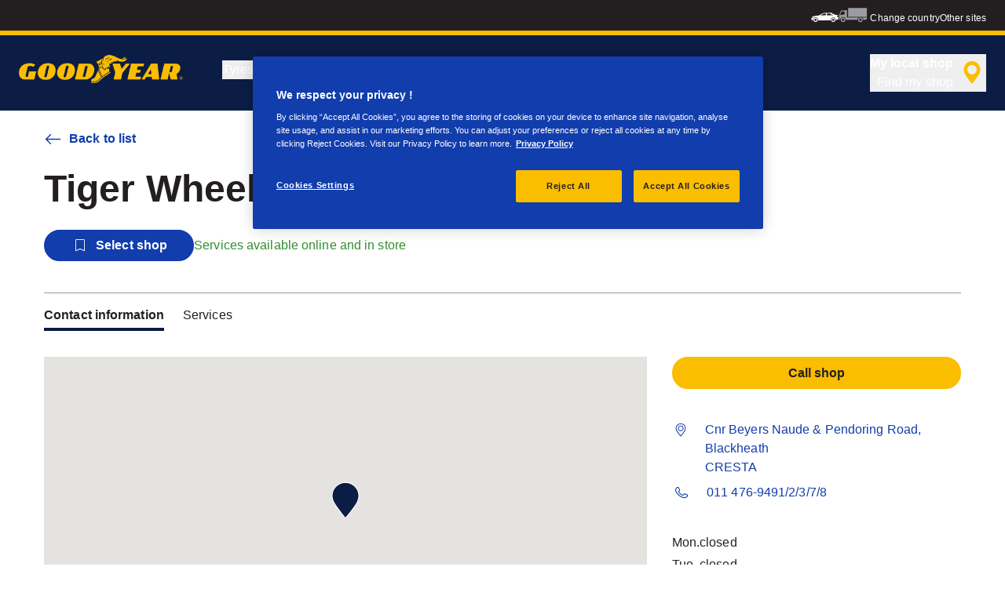

--- FILE ---
content_type: application/javascript
request_url: https://www.goodyear.eu/etc.clientlibs/shop-app/clientlibs/shop-app/resources/chunks/50057.nautilus-app.11.0.42-rc.0.chunk.js
body_size: 335
content:
"use strict";(self.webpackChunk_goodyear_nautilus_app=self.webpackChunk_goodyear_nautilus_app||[]).push([[50057],{50057:(a,l,e)=>{e.r(l),e.d(l,{default:()=>t});var i=e(70579);const t=a=>{let{className:l="",viewBox:e="0 0 36 36",width:t=24,height:n=24,onClick:r,svgFill:s="currentColor",role:o,ariaLabel:c,ariaHidden:d}=a;return(0,i.jsx)("svg",{className:l,viewBox:e,width:"".concat(t,"px"),height:"".concat(n,"px"),xmlns:"http://www.w3.org/2000/svg",xmlnsXlink:"http://www.w3.org/1999/xlink",onClick:r,fill:s,role:o,"aria-label":c,"aria-hidden":d,children:(0,i.jsx)("path",{clipRule:"evenodd",d:"m19.64 18.403 9.406-9.405a.876.876 0 0 0-1.238-1.237l-9.405 9.405-9.41-9.41a.876.876 0 0 0-1.237 1.239l9.41 9.408-9.405 9.405a.874.874 0 0 0 .619 1.494.871.871 0 0 0 .618-.256l9.405-9.405 9.4 9.401a.877.877 0 0 0 1.24 0 .876.876 0 0 0 0-1.237l-9.402-9.402Z"})})}}}]);
//# sourceMappingURL=50057.nautilus-app.11.0.42-rc.0.chunk.js.map

--- FILE ---
content_type: application/javascript
request_url: https://www.goodyear.eu/etc.clientlibs/shop-app/clientlibs/shop-app/resources/chunks/77056.nautilus-app.11.0.42-rc.0.chunk.js
body_size: 241
content:
"use strict";(self.webpackChunk_goodyear_nautilus_app=self.webpackChunk_goodyear_nautilus_app||[]).push([[77056],{77056:(a,l,e)=>{e.r(l),e.d(l,{default:()=>t});var i=e(70579);const t=a=>{let{className:l="",viewBox:e="0 0 24 24",width:t=24,height:h=24,onClick:s,svgFill:n="currentColor",ariaLabel:r,ariaHidden:o}=a;return(0,i.jsx)("svg",{className:l,viewBox:e,width:"".concat(t,"px"),height:"".concat(h,"px"),xmlns:"http://www.w3.org/2000/svg",xmlnsXlink:"http://www.w3.org/1999/xlink",onClick:s,fill:n,"aria-label":r,"aria-hidden":o,children:(0,i.jsx)("path",{d:"M19 13h-6v6h-2v-6H5v-2h6V5h2v6h6v2z"})})}}}]);
//# sourceMappingURL=77056.nautilus-app.11.0.42-rc.0.chunk.js.map